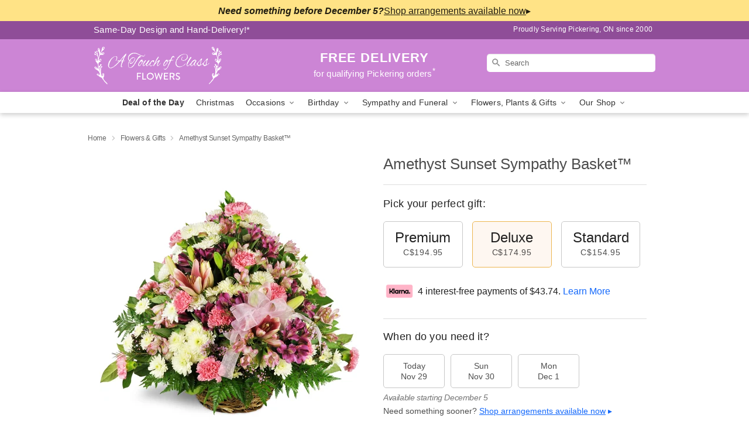

--- FILE ---
content_type: text/html; charset=UTF-8
request_url: https://www.atouchofclassflowers.ca/storefronts/datesClosed?fcplus=0
body_size: 357
content:
{"no_delivery_dates":["2025-11-02","2025-11-03","2025-11-09","2025-11-10","2025-11-16","2025-11-17","2025-11-23","2025-11-24","2025-11-30","2025-12-01","2025-12-07","2025-12-08","2025-12-14","2025-12-15","2025-12-21","2025-12-22","2025-12-28","2025-12-29","2026-01-04","2026-01-05","2026-01-11","2026-01-12","2026-01-18","2026-01-19","2026-01-25","2026-01-26","2026-02-01","2026-02-02","2026-02-08","2026-02-09","2026-02-15","2026-02-16","2026-02-22","2026-02-23","2025-11-25","2025-11-26","2025-11-27","2025-11-28","2025-11-29","2025-11-30","2025-12-01","2025-12-02","2025-12-03","2025-12-04"],"no_pickup_dates":["2025-11-02","2025-11-03","2025-11-09","2025-11-10","2025-11-16","2025-11-17","2025-11-23","2025-11-24","2025-11-30","2025-12-01","2025-12-07","2025-12-08","2025-12-14","2025-12-15","2025-12-21","2025-12-22","2025-12-28","2025-12-29","2026-01-04","2026-01-05","2026-01-11","2026-01-12","2026-01-18","2026-01-19","2026-01-25","2026-01-26","2026-02-01","2026-02-02","2026-02-08","2026-02-09","2026-02-15","2026-02-16","2026-02-22","2026-02-23","2025-11-25","2025-11-26","2025-11-27","2025-11-28","2025-11-29","2025-11-30","2025-12-01","2025-12-02","2025-12-03","2025-12-04"],"delivery_cutoff_difference":{"y":0,"m":0,"d":0,"h":4,"i":40,"s":58,"weekday":0,"weekday_behavior":0,"first_last_day_of":0,"invert":1,"days":0,"special_type":0,"special_amount":0,"have_weekday_relative":0,"have_special_relative":0},"pickup_cutoff_difference":{"y":0,"m":0,"d":0,"h":6,"i":40,"s":58,"weekday":0,"weekday_behavior":0,"first_last_day_of":0,"invert":1,"days":0,"special_type":0,"special_amount":0,"have_weekday_relative":0,"have_special_relative":0},"pickup_cutoff":"2:00 PM EDT","delivery_cutoff":"12:00 PM EDT","delivery_today":false,"pickup_today":false,"pickup_disabled":false,"delivery_disabled":false,"delivery_cutoff_diff_next":null,"delivery_next_100hr":false}